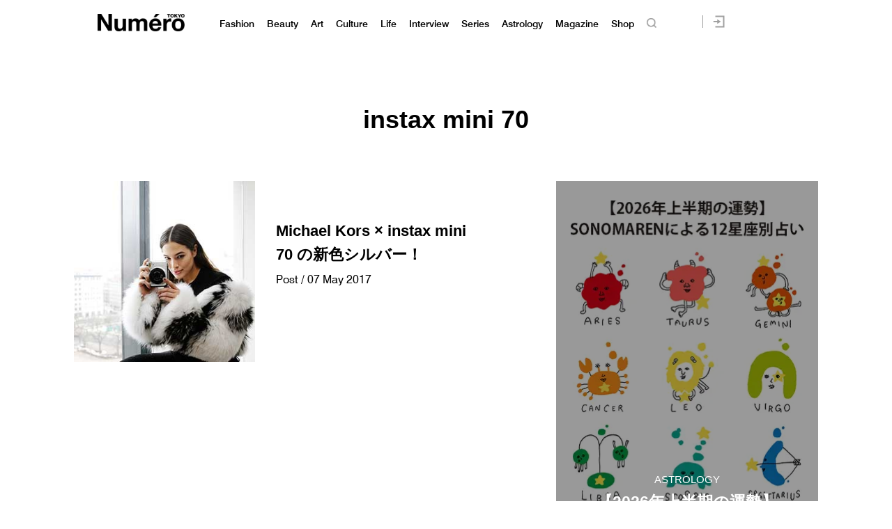

--- FILE ---
content_type: text/html; charset=UTF-8
request_url: https://numero.jp/tag/instax-mini-70/
body_size: 88690
content:
<!DOCTYPE html>
<html lang="ja">
<head>
<meta charset="UTF-8">

<meta http-equiv="Content-Language" content="ja" />
<meta http-equiv="Content-Style-Type" content="text/css" />
<meta http-equiv="Content-Script-Type" content="text/javascript" />
<meta http-equiv="imagetoolbar" content="no" />
<meta name="copyright" content="FUSOSHA" />
<meta name="author" content="FUSOSHA" />
<link rel="EditURI" type="application/rsd+xml" title="RSD" href="https://numero.jp/xmlrpc.php?rsd" />
<link rel="wlwmanifest" type="application/wlwmanifest+xml" href="https://numero.jp/wp-includes/wlwmanifest.xml" />
<link rel="alternate" media="handheld" type="text/html" href="https://numero.jp" />
<meta name="google-site-verification" content="EkXrqeDalxOaJUO4UBKTBdqAgqBy3AWFQr_FJN03JgQ" />
<link rel="icon" href="https://numero.jp/favicon.ico" type="image/vnd.microsoft.icon">
<link rel="shortcut icon" href="https://numero.jp/favicon.ico" type="image/vnd.microsoft.icon">
<link rel="apple-touch-icon" sizes="152x152" href="https://numero.jp/apple-touch-icon.png">
<link rel="stylesheet" href="https://numero.jp/wp-content/themes/numero_2019/style.css?0617" type="text/css" />




<link rel="stylesheet" type="text/css" href="https://numero.jp/wp-content/themes/numero_2019/MyFontsWebfontsKit.css">
<link rel="stylesheet" type="text/css" href="https://numero.jp/wp-content/themes/numero_2019/MyFontsWebfontsKit2.css">












<script type="text/javascript" src="https://ajax.googleapis.com/ajax/libs/jquery/1.11.3/jquery.min.js" charset="utf-8"></script>
<link rel="stylesheet" type="text/css" href="https://numero.jp/wp-content/themes/numero_2019/slick/slick.css">
<link rel="stylesheet" type="text/css" href="https://numero.jp/wp-content/themes/numero_2019/slick/slick-theme.css">
<script type="text/javascript" src="https://numero.jp/wp-content/themes/numero_2019/slick/slick.js"></script>
<script type="text/javascript" src="https://numero.jp/wp-content/themes/numero_2019/cmn2.js?0602" charset="utf-8"></script>


























<meta name="viewport" content="width=1280">













<!-- Piano Script Start -->
<!-- ================piano================ -->
<script>
  tp = window["tp"] || [];
  tp.push(["setTags", ["Fashion","news","MICHAEL KORS","instax mini 70","KORS×INSTAX"]]);



</script>








<!-- Piano Scriptブロック時表示モーダル（CLOSEボタンあり） -->
<div id="tpModal" class="pi_modal" style="display:none;position:absolute;z-index:9999999;left:0;top:0;width:100%;height:100%;overflow:auto;background-color:#333;opacity:0.90;">
  <div class="pi_content" style="position:relative;text-align:center;color:black;background-color:white;opacity:1;margin:150px auto 0 auto;width:80%;padding:20px;min-height:150px;border:1px solid black;">
    <h3><p>コンテンツブロックが有効であることを検知しました。</p></h3>
    <p>このサイトを利用するには、コンテンツブロック機能（広告ブロック機能を持つ機能拡張等）を無効にしてページを再読み込みしてく>ださい </p>
    <div class="pi_close" style="display:block;position:absolute;top:0.5rem;right:1rem;cursor:pointer;">✕</div>
  </div>
</div>
<script src="https://cdnjs.cloudflare.com/ajax/libs/promise-polyfill/8.2.0/polyfill.min.js" integrity="sha512-YK+bAjUuYdjPksbGQIIIsUn5hgYFsc+nXgx21Wwby9Mv+rJd8WZH2FRe1RdlTjFu1vxlGia9/RqmUMcZtX+BrA==" crossorigin="anonymous"></script>




<!-- Piano Composer Script -->
<script>
tp = window["tp"] || [];
// for SPAアプリケーション[dashboard]
tp.push(["setAid", 'dBctUEw7pj']);
tp.push(["setSandbox", false]);
tp.push(["setUseTinypassAccounts", false]);
tp.push(["setEndpoint", 'https://buy-ap.piano.io/api/v3']);
tp.push(["setPianoIdUrl", 'https://id-ap.piano.io']);
tp.push(["setEspEndpoint", 'https://api-esp-ap.piano.io']);
window.PianoESPConfig = {
  id: 53
};
function onLoginSuccess(data) {
  if(data && data.registration && window.cX && cX.library) {
    var cp = {id_source: data.source, id_event: (data.registration ? "registration" : "login")};
    var args = window.cxj_dmp_params || {};
    if(data.params && data.params.sub && window.cx_args && window.cx_args.prefix) {
      args.identities = [{type:cx_args.prefix, id:data.params.sub}];
    }
    cX.sendEvent("pianoid", cp, args);
  }
}
function onCheckoutClose(event) {
  if (event && event.state == "checkoutCompleted") {
    location.reload();
  }
}
function onCheckoutExternalEvent(ev) {
  switch (ev && ev.eventName) {
    case 'survey':
      sendSurveyEvent(ev);
  }
}
function sendSurveyEvent(ev) {
  var prefix = "fpi";
  var persistedId = "6356203a52129b1d7bd387e9a517b16718de83c4";
  try {
    if(ev && ev.params && ev.params.result) {
 var result = JSON.parse(ev.params.result);
 if(result) {
        cX.sendEvent("survey", result, {origin: prefix+"-web", persistedQueryId: persistedId});
        Object.keys(result).forEach(function(k){
 var key = "_pc_answered_"+k;
          cX.setCookie(key, "true", null, "/");
        });
      }
    }
  }
  catch(e) {}
}
tp.push(["addHandler", "checkoutClose", onCheckoutClose]);
tp.push(["addHandler", "checkoutCustomEvent", onCheckoutExternalEvent]);
tp.push(["addHandler", "loginSuccess", onLoginSuccess]);
tp.push(["setCxenseSiteId", "1134012453112036078"]);
tp.push(["addHandler", "beforeBrowserEvent", function (eventParams) {
  window.latestpositionY = window.scrollY;
}]);
tp.push(["addHandler", "checkoutClose", function(event){
  window.scrollTo(0, window.latestpositionY);
}]);

function revertScrollPostion() {
 var timerId = setInterval(function() {
   if(!document.querySelector("body").classList.contains("tp-modal-open")) {
     window.latestpositionY && (window.scrollTo(0, window.latestpositionY));
     clearInterval(timerId)
   }
 }, 200);
}
tp.push(["addHandler", "loginDisplayed", revertScrollPostion]);
tp.push(["addHandler", "registerDisplayed", revertScrollPostion]);

tp.push(["init", function() {
  tp.pianoId.init();
  tp.experience.init();
}]);
(function(a){var b=document.createElement("script");b.type="text/javascript";b.async=!0;b.src=a;a=document.getElementsByTagName("script")[0];a.parentNode.insertBefore(b,a)})("//code.piano.io/api/tinypass.min.js");
</script>
<!-- Piano Script End -->






























<!-- =======NumeroJP======= -->
<!-- Facebook Pixel Code -->
<script>
  !function(f,b,e,v,n,t,s)
  {if(f.fbq)return;n=f.fbq=function(){n.callMethod?
  n.callMethod.apply(n,arguments):n.queue.push(arguments)};
  if(!f._fbq)f._fbq=n;n.push=n;n.loaded=!0;n.version='2.0';
  n.queue=[];t=b.createElement(e);t.async=!0;
  t.src=v;s=b.getElementsByTagName(e)[0];
  s.parentNode.insertBefore(t,s)}(window, document,'script',
  'https://connect.facebook.net/en_US/fbevents.js');
  fbq('init', '397934407758259');
  fbq('track', 'PageView');
</script>
<noscript><img height="1" width="1" style="display:none"
  src="https://www.facebook.com/tr?id=397934407758259&ev=PageView&noscript=1"
/></noscript>
<!-- End Facebook Pixel Code -->




<!-- User Insight PCDF Code Start : numero.jp -->
<script type="text/javascript">
<!--
var _uic = _uic ||{}; var _uih = _uih ||{};_uih['id'] = 51977;
_uih['lg_id'] = '';
_uih['fb_id'] = '';
_uih['tw_id'] = '';
_uih['uigr_1'] = ''; _uih['uigr_2'] = ''; _uih['uigr_3'] = ''; _uih['uigr_4'] = ''; _uih['uigr_5'] = '';
_uih['uigr_6'] = ''; _uih['uigr_7'] = ''; _uih['uigr_8'] = ''; _uih['uigr_9'] = ''; _uih['uigr_10'] = '';
/* DO NOT ALTER BELOW THIS LINE */
/* WITH FIRST PARTY COOKIE */
(function() {
var bi = document.createElement('scri'+'pt');bi.type = 'text/javascript'; bi.async = true;
bi.src = ('https:' == document.location.protocol ? 'https://bs' : 'http://c') + '.nakanohito.jp/b3/bi.js';
var s = document.getElementsByTagName('scri'+'pt')[0];s.parentNode.insertBefore(bi, s);
})();
//-->
</script>
<!-- User Insight PCDF Code End : numero.jp -->

<script type="text/javascript">
window._taboola = window._taboola || [];
_taboola.push({article:'auto'});
!function (e, f, u) {
e.async = 1;
e.src = u;
f.parentNode.insertBefore(e, f);
}(document.createElement('script'),
document.getElementsByTagName('script')[0],
'https://cdn-yjp.taboola.com/libtrc/yahoojp-numero/loader.js');
</script>
<!-- =======//NumeroJP======= -->


<!-- Google Tag Manager -->
<script>(function(w,d,s,l,i){w[l]=w[l]||[];w[l].push({'gtm.start':
new Date().getTime(),event:'gtm.js'});var f=d.getElementsByTagName(s)[0],
j=d.createElement(s),dl=l!='dataLayer'?'&l='+l:'';j.async=true;j.src=
'https://www.googletagmanager.com/gtm.js?id='+i+dl;f.parentNode.insertBefore(j,f);
})(window,document,'script','dataLayer','GTM-M63GQK3');</script>
<!-- End Google Tag Manager -->


<!-- ads -->
<!--==================================================
This script loads ad-serving JS library for communicating with ad server and rendering
its response. You may place it in your <header> or you may place it once per section. If it exists more than once on your page, it will only be loaded once.
===================================================-->
<script type="text/javascript">
(function(b){function f(){var d=this;d.stack={};d.displayAd=function(){};d.requestAds=function(a){var c=b[b.a];if(0===(a||{}).sectionId||(a||{}).sectionId)try{c.requestAds.call(c,a)}catch(e){d.stack[a.sectionId+(a.instance?"_"+a.instance:"")]=a}};d.setGlobalCustomParams=function(a){var c=b[b.a];try{c.setGlobalCustomParams.call(c,a)}catch(e){d.globalCustomParams=a||{}}}}function g(b){var a=e.createElement("script"),c=e.getElementsByTagName("script")[0];a.type="text/javascript";a.src=b;a.async=!0;-1!==
navigator.userAgent.indexOf("Opera")?setTimeout(function(){c.parentNode.insertBefore(a,c)},0):c.parentNode.insertBefore(a,c)}var e=b.document;try{b.__putPixel(200100)}catch(k){}b.a="__ASL__";var h=("https:"===e.location.protocol?"https:":"http:")+"//img.ak.impact-ad.jp/fh/showad_a98ac12d.js";if("undefined"===typeof b.__ASL_LIB_LOADED){g(h);try{b.__putPixel(200200)}catch(l){}}b.__ASL_LIB_LOADED=1;b["TagProvider"]=b["TagProvider"]||new f})(window);
</script>






<script data-cfasync="false" data-no-defer="1" data-no-minify="1" data-no-optimize="1">var ewww_webp_supported=!1;function check_webp_feature(A,e){var w;e=void 0!==e?e:function(){},ewww_webp_supported?e(ewww_webp_supported):((w=new Image).onload=function(){ewww_webp_supported=0<w.width&&0<w.height,e&&e(ewww_webp_supported)},w.onerror=function(){e&&e(!1)},w.src="data:image/webp;base64,"+{alpha:"UklGRkoAAABXRUJQVlA4WAoAAAAQAAAAAAAAAAAAQUxQSAwAAAARBxAR/Q9ERP8DAABWUDggGAAAABQBAJ0BKgEAAQAAAP4AAA3AAP7mtQAAAA=="}[A])}check_webp_feature("alpha");</script><script data-cfasync="false" data-no-defer="1" data-no-minify="1" data-no-optimize="1">var Arrive=function(c,w){"use strict";if(c.MutationObserver&&"undefined"!=typeof HTMLElement){var r,a=0,u=(r=HTMLElement.prototype.matches||HTMLElement.prototype.webkitMatchesSelector||HTMLElement.prototype.mozMatchesSelector||HTMLElement.prototype.msMatchesSelector,{matchesSelector:function(e,t){return e instanceof HTMLElement&&r.call(e,t)},addMethod:function(e,t,r){var a=e[t];e[t]=function(){return r.length==arguments.length?r.apply(this,arguments):"function"==typeof a?a.apply(this,arguments):void 0}},callCallbacks:function(e,t){t&&t.options.onceOnly&&1==t.firedElems.length&&(e=[e[0]]);for(var r,a=0;r=e[a];a++)r&&r.callback&&r.callback.call(r.elem,r.elem);t&&t.options.onceOnly&&1==t.firedElems.length&&t.me.unbindEventWithSelectorAndCallback.call(t.target,t.selector,t.callback)},checkChildNodesRecursively:function(e,t,r,a){for(var i,n=0;i=e[n];n++)r(i,t,a)&&a.push({callback:t.callback,elem:i}),0<i.childNodes.length&&u.checkChildNodesRecursively(i.childNodes,t,r,a)},mergeArrays:function(e,t){var r,a={};for(r in e)e.hasOwnProperty(r)&&(a[r]=e[r]);for(r in t)t.hasOwnProperty(r)&&(a[r]=t[r]);return a},toElementsArray:function(e){return e=void 0!==e&&("number"!=typeof e.length||e===c)?[e]:e}}),e=(l.prototype.addEvent=function(e,t,r,a){a={target:e,selector:t,options:r,callback:a,firedElems:[]};return this._beforeAdding&&this._beforeAdding(a),this._eventsBucket.push(a),a},l.prototype.removeEvent=function(e){for(var t,r=this._eventsBucket.length-1;t=this._eventsBucket[r];r--)e(t)&&(this._beforeRemoving&&this._beforeRemoving(t),(t=this._eventsBucket.splice(r,1))&&t.length&&(t[0].callback=null))},l.prototype.beforeAdding=function(e){this._beforeAdding=e},l.prototype.beforeRemoving=function(e){this._beforeRemoving=e},l),t=function(i,n){var o=new e,l=this,s={fireOnAttributesModification:!1};return o.beforeAdding(function(t){var e=t.target;e!==c.document&&e!==c||(e=document.getElementsByTagName("html")[0]);var r=new MutationObserver(function(e){n.call(this,e,t)}),a=i(t.options);r.observe(e,a),t.observer=r,t.me=l}),o.beforeRemoving(function(e){e.observer.disconnect()}),this.bindEvent=function(e,t,r){t=u.mergeArrays(s,t);for(var a=u.toElementsArray(this),i=0;i<a.length;i++)o.addEvent(a[i],e,t,r)},this.unbindEvent=function(){var r=u.toElementsArray(this);o.removeEvent(function(e){for(var t=0;t<r.length;t++)if(this===w||e.target===r[t])return!0;return!1})},this.unbindEventWithSelectorOrCallback=function(r){var a=u.toElementsArray(this),i=r,e="function"==typeof r?function(e){for(var t=0;t<a.length;t++)if((this===w||e.target===a[t])&&e.callback===i)return!0;return!1}:function(e){for(var t=0;t<a.length;t++)if((this===w||e.target===a[t])&&e.selector===r)return!0;return!1};o.removeEvent(e)},this.unbindEventWithSelectorAndCallback=function(r,a){var i=u.toElementsArray(this);o.removeEvent(function(e){for(var t=0;t<i.length;t++)if((this===w||e.target===i[t])&&e.selector===r&&e.callback===a)return!0;return!1})},this},i=new function(){var s={fireOnAttributesModification:!1,onceOnly:!1,existing:!1};function n(e,t,r){return!(!u.matchesSelector(e,t.selector)||(e._id===w&&(e._id=a++),-1!=t.firedElems.indexOf(e._id)))&&(t.firedElems.push(e._id),!0)}var c=(i=new t(function(e){var t={attributes:!1,childList:!0,subtree:!0};return e.fireOnAttributesModification&&(t.attributes=!0),t},function(e,i){e.forEach(function(e){var t=e.addedNodes,r=e.target,a=[];null!==t&&0<t.length?u.checkChildNodesRecursively(t,i,n,a):"attributes"===e.type&&n(r,i)&&a.push({callback:i.callback,elem:r}),u.callCallbacks(a,i)})})).bindEvent;return i.bindEvent=function(e,t,r){t=void 0===r?(r=t,s):u.mergeArrays(s,t);var a=u.toElementsArray(this);if(t.existing){for(var i=[],n=0;n<a.length;n++)for(var o=a[n].querySelectorAll(e),l=0;l<o.length;l++)i.push({callback:r,elem:o[l]});if(t.onceOnly&&i.length)return r.call(i[0].elem,i[0].elem);setTimeout(u.callCallbacks,1,i)}c.call(this,e,t,r)},i},o=new function(){var a={};function i(e,t){return u.matchesSelector(e,t.selector)}var n=(o=new t(function(){return{childList:!0,subtree:!0}},function(e,r){e.forEach(function(e){var t=e.removedNodes,e=[];null!==t&&0<t.length&&u.checkChildNodesRecursively(t,r,i,e),u.callCallbacks(e,r)})})).bindEvent;return o.bindEvent=function(e,t,r){t=void 0===r?(r=t,a):u.mergeArrays(a,t),n.call(this,e,t,r)},o};d(HTMLElement.prototype),d(NodeList.prototype),d(HTMLCollection.prototype),d(HTMLDocument.prototype),d(Window.prototype);var n={};return s(i,n,"unbindAllArrive"),s(o,n,"unbindAllLeave"),n}function l(){this._eventsBucket=[],this._beforeAdding=null,this._beforeRemoving=null}function s(e,t,r){u.addMethod(t,r,e.unbindEvent),u.addMethod(t,r,e.unbindEventWithSelectorOrCallback),u.addMethod(t,r,e.unbindEventWithSelectorAndCallback)}function d(e){e.arrive=i.bindEvent,s(i,e,"unbindArrive"),e.leave=o.bindEvent,s(o,e,"unbindLeave")}}(window,void 0),ewww_webp_supported=!1;function check_webp_feature(e,t){var r;ewww_webp_supported?t(ewww_webp_supported):((r=new Image).onload=function(){ewww_webp_supported=0<r.width&&0<r.height,t(ewww_webp_supported)},r.onerror=function(){t(!1)},r.src="data:image/webp;base64,"+{alpha:"UklGRkoAAABXRUJQVlA4WAoAAAAQAAAAAAAAAAAAQUxQSAwAAAARBxAR/Q9ERP8DAABWUDggGAAAABQBAJ0BKgEAAQAAAP4AAA3AAP7mtQAAAA==",animation:"UklGRlIAAABXRUJQVlA4WAoAAAASAAAAAAAAAAAAQU5JTQYAAAD/////AABBTk1GJgAAAAAAAAAAAAAAAAAAAGQAAABWUDhMDQAAAC8AAAAQBxAREYiI/gcA"}[e])}function ewwwLoadImages(e){if(e){for(var t=document.querySelectorAll(".batch-image img, .image-wrapper a, .ngg-pro-masonry-item a, .ngg-galleria-offscreen-seo-wrapper a"),r=0,a=t.length;r<a;r++)ewwwAttr(t[r],"data-src",t[r].getAttribute("data-webp")),ewwwAttr(t[r],"data-thumbnail",t[r].getAttribute("data-webp-thumbnail"));for(var i=document.querySelectorAll(".rev_slider ul li"),r=0,a=i.length;r<a;r++){ewwwAttr(i[r],"data-thumb",i[r].getAttribute("data-webp-thumb"));for(var n=1;n<11;)ewwwAttr(i[r],"data-param"+n,i[r].getAttribute("data-webp-param"+n)),n++}for(r=0,a=(i=document.querySelectorAll(".rev_slider img")).length;r<a;r++)ewwwAttr(i[r],"data-lazyload",i[r].getAttribute("data-webp-lazyload"));for(var o=document.querySelectorAll("div.woocommerce-product-gallery__image"),r=0,a=o.length;r<a;r++)ewwwAttr(o[r],"data-thumb",o[r].getAttribute("data-webp-thumb"))}for(var l=document.querySelectorAll("video"),r=0,a=l.length;r<a;r++)ewwwAttr(l[r],"poster",e?l[r].getAttribute("data-poster-webp"):l[r].getAttribute("data-poster-image"));for(var s,c=document.querySelectorAll("img.ewww_webp_lazy_load"),r=0,a=c.length;r<a;r++)e&&(ewwwAttr(c[r],"data-lazy-srcset",c[r].getAttribute("data-lazy-srcset-webp")),ewwwAttr(c[r],"data-srcset",c[r].getAttribute("data-srcset-webp")),ewwwAttr(c[r],"data-lazy-src",c[r].getAttribute("data-lazy-src-webp")),ewwwAttr(c[r],"data-src",c[r].getAttribute("data-src-webp")),ewwwAttr(c[r],"data-orig-file",c[r].getAttribute("data-webp-orig-file")),ewwwAttr(c[r],"data-medium-file",c[r].getAttribute("data-webp-medium-file")),ewwwAttr(c[r],"data-large-file",c[r].getAttribute("data-webp-large-file")),null!=(s=c[r].getAttribute("srcset"))&&!1!==s&&s.includes("R0lGOD")&&ewwwAttr(c[r],"src",c[r].getAttribute("data-lazy-src-webp"))),c[r].className=c[r].className.replace(/\bewww_webp_lazy_load\b/,"");for(var w=document.querySelectorAll(".ewww_webp"),r=0,a=w.length;r<a;r++)e?(ewwwAttr(w[r],"srcset",w[r].getAttribute("data-srcset-webp")),ewwwAttr(w[r],"src",w[r].getAttribute("data-src-webp")),ewwwAttr(w[r],"data-orig-file",w[r].getAttribute("data-webp-orig-file")),ewwwAttr(w[r],"data-medium-file",w[r].getAttribute("data-webp-medium-file")),ewwwAttr(w[r],"data-large-file",w[r].getAttribute("data-webp-large-file")),ewwwAttr(w[r],"data-large_image",w[r].getAttribute("data-webp-large_image")),ewwwAttr(w[r],"data-src",w[r].getAttribute("data-webp-src"))):(ewwwAttr(w[r],"srcset",w[r].getAttribute("data-srcset-img")),ewwwAttr(w[r],"src",w[r].getAttribute("data-src-img"))),w[r].className=w[r].className.replace(/\bewww_webp\b/,"ewww_webp_loaded");window.jQuery&&jQuery.fn.isotope&&jQuery.fn.imagesLoaded&&(jQuery(".fusion-posts-container-infinite").imagesLoaded(function(){jQuery(".fusion-posts-container-infinite").hasClass("isotope")&&jQuery(".fusion-posts-container-infinite").isotope()}),jQuery(".fusion-portfolio:not(.fusion-recent-works) .fusion-portfolio-wrapper").imagesLoaded(function(){jQuery(".fusion-portfolio:not(.fusion-recent-works) .fusion-portfolio-wrapper").isotope()}))}function ewwwWebPInit(e){ewwwLoadImages(e),ewwwNggLoadGalleries(e),document.arrive(".ewww_webp",function(){ewwwLoadImages(e)}),document.arrive(".ewww_webp_lazy_load",function(){ewwwLoadImages(e)}),document.arrive("videos",function(){ewwwLoadImages(e)}),"loading"==document.readyState?document.addEventListener("DOMContentLoaded",ewwwJSONParserInit):("undefined"!=typeof galleries&&ewwwNggParseGalleries(e),ewwwWooParseVariations(e))}function ewwwAttr(e,t,r){null!=r&&!1!==r&&e.setAttribute(t,r)}function ewwwJSONParserInit(){"undefined"!=typeof galleries&&check_webp_feature("alpha",ewwwNggParseGalleries),check_webp_feature("alpha",ewwwWooParseVariations)}function ewwwWooParseVariations(e){if(e)for(var t=document.querySelectorAll("form.variations_form"),r=0,a=t.length;r<a;r++){var i=t[r].getAttribute("data-product_variations"),n=!1;try{for(var o in i=JSON.parse(i))void 0!==i[o]&&void 0!==i[o].image&&(void 0!==i[o].image.src_webp&&(i[o].image.src=i[o].image.src_webp,n=!0),void 0!==i[o].image.srcset_webp&&(i[o].image.srcset=i[o].image.srcset_webp,n=!0),void 0!==i[o].image.full_src_webp&&(i[o].image.full_src=i[o].image.full_src_webp,n=!0),void 0!==i[o].image.gallery_thumbnail_src_webp&&(i[o].image.gallery_thumbnail_src=i[o].image.gallery_thumbnail_src_webp,n=!0),void 0!==i[o].image.thumb_src_webp&&(i[o].image.thumb_src=i[o].image.thumb_src_webp,n=!0));n&&ewwwAttr(t[r],"data-product_variations",JSON.stringify(i))}catch(e){}}}function ewwwNggParseGalleries(e){if(e)for(var t in galleries){var r=galleries[t];galleries[t].images_list=ewwwNggParseImageList(r.images_list)}}function ewwwNggLoadGalleries(e){e&&document.addEventListener("ngg.galleria.themeadded",function(e,t){window.ngg_galleria._create_backup=window.ngg_galleria.create,window.ngg_galleria.create=function(e,t){var r=$(e).data("id");return galleries["gallery_"+r].images_list=ewwwNggParseImageList(galleries["gallery_"+r].images_list),window.ngg_galleria._create_backup(e,t)}})}function ewwwNggParseImageList(e){for(var t in e){var r=e[t];if(void 0!==r["image-webp"]&&(e[t].image=r["image-webp"],delete e[t]["image-webp"]),void 0!==r["thumb-webp"]&&(e[t].thumb=r["thumb-webp"],delete e[t]["thumb-webp"]),void 0!==r.full_image_webp&&(e[t].full_image=r.full_image_webp,delete e[t].full_image_webp),void 0!==r.srcsets)for(var a in r.srcsets)nggSrcset=r.srcsets[a],void 0!==r.srcsets[a+"-webp"]&&(e[t].srcsets[a]=r.srcsets[a+"-webp"],delete e[t].srcsets[a+"-webp"]);if(void 0!==r.full_srcsets)for(var i in r.full_srcsets)nggFSrcset=r.full_srcsets[i],void 0!==r.full_srcsets[i+"-webp"]&&(e[t].full_srcsets[i]=r.full_srcsets[i+"-webp"],delete e[t].full_srcsets[i+"-webp"])}return e}check_webp_feature("alpha",ewwwWebPInit);</script>
		<!-- All in One SEO 4.1.10 -->
		<title>instax mini 70 | Numero TOKYO</title>
		<meta name="robots" content="max-image-preview:large" />
		<link rel="canonical" href="https://numero.jp/tag/instax-mini-70/" />
		<script type="application/ld+json" class="aioseo-schema">
			{"@context":"https:\/\/schema.org","@graph":[{"@type":"WebSite","@id":"https:\/\/numero.jp\/#website","url":"https:\/\/numero.jp\/","name":"Numero TOKYO","description":"\u30af\u30ea\u30a8\u30a4\u30b7\u30e7\u30f3\u304c\u8a70\u307e\u3063\u305f\u30a4\u30f3\u30bf\u30fc\u30ca\u30b7\u30e7\u30ca\u30eb\u30fb\u30e2\u30fc\u30c9\u8a8c\u300eNumero TOKYO\u300f\u306eWEB\u30b5\u30a4\u30c8","inLanguage":"ja","publisher":{"@id":"https:\/\/numero.jp\/#organization"}},{"@type":"Organization","@id":"https:\/\/numero.jp\/#organization","name":"Numero TOKYO","url":"https:\/\/numero.jp\/","sameAs":["https:\/\/twitter.com\/NumeroTOKYO"]},{"@type":"BreadcrumbList","@id":"https:\/\/numero.jp\/tag\/instax-mini-70\/#breadcrumblist","itemListElement":[{"@type":"ListItem","@id":"https:\/\/numero.jp\/#listItem","position":1,"item":{"@type":"WebPage","@id":"https:\/\/numero.jp\/","name":"Home","description":"\u30a4\u30f3\u30bf\u30fc\u30ca\u30b7\u30e7\u30ca\u30eb\u30e2\u30fc\u30c9\u8a8c\u300eNumero TOKYO\uff08\u30cc\u30e1\u30ed\u30fb\u30c8\u30a6\u30ad\u30e7\u30a6\uff09\u300f\u306e\u516c\u5f0f\u30b5\u30a4\u30c8\u3002\u30d5\u30a1\u30c3\u30b7\u30e7\u30f3\u3001\u30d3\u30e5\u30fc\u30c6\u30a3\u3001\u30ab\u30eb\u30c1\u30e3\u30fc\u3001\u30e9\u30a4\u30d5\u30b9\u30bf\u30a4\u30eb and more. \u30e2\u30fc\u30c9\u3067\u30a2\u30ab\u30c7\u30df\u30c3\u30af\u306a\u5927\u4eba\u305f\u3061\u306b\u3001\u65b0\u3057\u3044\u201c\u904a\u3073\u201d\u306e\u60c5\u5831\u3092\u304a\u5c4a\u3051\u3002\u30af\u30ea\u30a8\u30a4\u30b7\u30e7\u30f3\u3068\u523a\u6fc0\u304c\u3064\u307e\u3063\u305f\u3001\u6771\u4eac\u767a\u4fe1\u306e\u30aa\u30f3\u30e9\u30a4\u30f3\u30de\u30ac\u30b8\u30f3\u3002","url":"https:\/\/numero.jp\/"},"nextItem":"https:\/\/numero.jp\/tag\/instax-mini-70\/#listItem"},{"@type":"ListItem","@id":"https:\/\/numero.jp\/tag\/instax-mini-70\/#listItem","position":2,"item":{"@type":"WebPage","@id":"https:\/\/numero.jp\/tag\/instax-mini-70\/","name":"instax mini 70","url":"https:\/\/numero.jp\/tag\/instax-mini-70\/"},"previousItem":"https:\/\/numero.jp\/#listItem"}]},{"@type":"CollectionPage","@id":"https:\/\/numero.jp\/tag\/instax-mini-70\/#collectionpage","url":"https:\/\/numero.jp\/tag\/instax-mini-70\/","name":"instax mini 70 | Numero TOKYO","inLanguage":"ja","isPartOf":{"@id":"https:\/\/numero.jp\/#website"},"breadcrumb":{"@id":"https:\/\/numero.jp\/tag\/instax-mini-70\/#breadcrumblist"}}]}
		</script>
		<!-- All in One SEO -->

<link rel="alternate" type="application/rss+xml" title="Numero TOKYO &raquo; フィード" href="https://numero.jp/feed/" />
<link rel="alternate" type="application/rss+xml" title="Numero TOKYO &raquo; コメントフィード" href="https://numero.jp/comments/feed/" />
<link rel="alternate" type="application/rss+xml" title="Numero TOKYO &raquo; instax mini 70 タグのフィード" href="https://numero.jp/tag/instax-mini-70/feed/" />
<script type="text/javascript">
window._wpemojiSettings = {"baseUrl":"https:\/\/s.w.org\/images\/core\/emoji\/14.0.0\/72x72\/","ext":".png","svgUrl":"https:\/\/s.w.org\/images\/core\/emoji\/14.0.0\/svg\/","svgExt":".svg","source":{"concatemoji":"https:\/\/numero.jp\/wp-includes\/js\/wp-emoji-release.min.js"}};
/*! This file is auto-generated */
!function(e,a,t){var n,r,o,i=a.createElement("canvas"),p=i.getContext&&i.getContext("2d");function s(e,t){p.clearRect(0,0,i.width,i.height),p.fillText(e,0,0);e=i.toDataURL();return p.clearRect(0,0,i.width,i.height),p.fillText(t,0,0),e===i.toDataURL()}function c(e){var t=a.createElement("script");t.src=e,t.defer=t.type="text/javascript",a.getElementsByTagName("head")[0].appendChild(t)}for(o=Array("flag","emoji"),t.supports={everything:!0,everythingExceptFlag:!0},r=0;r<o.length;r++)t.supports[o[r]]=function(e){if(p&&p.fillText)switch(p.textBaseline="top",p.font="600 32px Arial",e){case"flag":return s("\ud83c\udff3\ufe0f\u200d\u26a7\ufe0f","\ud83c\udff3\ufe0f\u200b\u26a7\ufe0f")?!1:!s("\ud83c\uddfa\ud83c\uddf3","\ud83c\uddfa\u200b\ud83c\uddf3")&&!s("\ud83c\udff4\udb40\udc67\udb40\udc62\udb40\udc65\udb40\udc6e\udb40\udc67\udb40\udc7f","\ud83c\udff4\u200b\udb40\udc67\u200b\udb40\udc62\u200b\udb40\udc65\u200b\udb40\udc6e\u200b\udb40\udc67\u200b\udb40\udc7f");case"emoji":return!s("\ud83e\udef1\ud83c\udffb\u200d\ud83e\udef2\ud83c\udfff","\ud83e\udef1\ud83c\udffb\u200b\ud83e\udef2\ud83c\udfff")}return!1}(o[r]),t.supports.everything=t.supports.everything&&t.supports[o[r]],"flag"!==o[r]&&(t.supports.everythingExceptFlag=t.supports.everythingExceptFlag&&t.supports[o[r]]);t.supports.everythingExceptFlag=t.supports.everythingExceptFlag&&!t.supports.flag,t.DOMReady=!1,t.readyCallback=function(){t.DOMReady=!0},t.supports.everything||(n=function(){t.readyCallback()},a.addEventListener?(a.addEventListener("DOMContentLoaded",n,!1),e.addEventListener("load",n,!1)):(e.attachEvent("onload",n),a.attachEvent("onreadystatechange",function(){"complete"===a.readyState&&t.readyCallback()})),(e=t.source||{}).concatemoji?c(e.concatemoji):e.wpemoji&&e.twemoji&&(c(e.twemoji),c(e.wpemoji)))}(window,document,window._wpemojiSettings);
</script>
<style type="text/css">
img.wp-smiley,
img.emoji {
	display: inline !important;
	border: none !important;
	box-shadow: none !important;
	height: 1em !important;
	width: 1em !important;
	margin: 0 0.07em !important;
	vertical-align: -0.1em !important;
	background: none !important;
	padding: 0 !important;
}
</style>
	<link rel='stylesheet' id='wp-block-library-css' href='https://numero.jp/wp-includes/css/dist/block-library/style.min.css' type='text/css' media='all' />
<link rel='stylesheet' id='classic-theme-styles-css' href='https://numero.jp/wp-includes/css/classic-themes.min.css' type='text/css' media='all' />
<style id='global-styles-inline-css' type='text/css'>
body{--wp--preset--color--black: #000000;--wp--preset--color--cyan-bluish-gray: #abb8c3;--wp--preset--color--white: #ffffff;--wp--preset--color--pale-pink: #f78da7;--wp--preset--color--vivid-red: #cf2e2e;--wp--preset--color--luminous-vivid-orange: #ff6900;--wp--preset--color--luminous-vivid-amber: #fcb900;--wp--preset--color--light-green-cyan: #7bdcb5;--wp--preset--color--vivid-green-cyan: #00d084;--wp--preset--color--pale-cyan-blue: #8ed1fc;--wp--preset--color--vivid-cyan-blue: #0693e3;--wp--preset--color--vivid-purple: #9b51e0;--wp--preset--gradient--vivid-cyan-blue-to-vivid-purple: linear-gradient(135deg,rgba(6,147,227,1) 0%,rgb(155,81,224) 100%);--wp--preset--gradient--light-green-cyan-to-vivid-green-cyan: linear-gradient(135deg,rgb(122,220,180) 0%,rgb(0,208,130) 100%);--wp--preset--gradient--luminous-vivid-amber-to-luminous-vivid-orange: linear-gradient(135deg,rgba(252,185,0,1) 0%,rgba(255,105,0,1) 100%);--wp--preset--gradient--luminous-vivid-orange-to-vivid-red: linear-gradient(135deg,rgba(255,105,0,1) 0%,rgb(207,46,46) 100%);--wp--preset--gradient--very-light-gray-to-cyan-bluish-gray: linear-gradient(135deg,rgb(238,238,238) 0%,rgb(169,184,195) 100%);--wp--preset--gradient--cool-to-warm-spectrum: linear-gradient(135deg,rgb(74,234,220) 0%,rgb(151,120,209) 20%,rgb(207,42,186) 40%,rgb(238,44,130) 60%,rgb(251,105,98) 80%,rgb(254,248,76) 100%);--wp--preset--gradient--blush-light-purple: linear-gradient(135deg,rgb(255,206,236) 0%,rgb(152,150,240) 100%);--wp--preset--gradient--blush-bordeaux: linear-gradient(135deg,rgb(254,205,165) 0%,rgb(254,45,45) 50%,rgb(107,0,62) 100%);--wp--preset--gradient--luminous-dusk: linear-gradient(135deg,rgb(255,203,112) 0%,rgb(199,81,192) 50%,rgb(65,88,208) 100%);--wp--preset--gradient--pale-ocean: linear-gradient(135deg,rgb(255,245,203) 0%,rgb(182,227,212) 50%,rgb(51,167,181) 100%);--wp--preset--gradient--electric-grass: linear-gradient(135deg,rgb(202,248,128) 0%,rgb(113,206,126) 100%);--wp--preset--gradient--midnight: linear-gradient(135deg,rgb(2,3,129) 0%,rgb(40,116,252) 100%);--wp--preset--duotone--dark-grayscale: url('#wp-duotone-dark-grayscale');--wp--preset--duotone--grayscale: url('#wp-duotone-grayscale');--wp--preset--duotone--purple-yellow: url('#wp-duotone-purple-yellow');--wp--preset--duotone--blue-red: url('#wp-duotone-blue-red');--wp--preset--duotone--midnight: url('#wp-duotone-midnight');--wp--preset--duotone--magenta-yellow: url('#wp-duotone-magenta-yellow');--wp--preset--duotone--purple-green: url('#wp-duotone-purple-green');--wp--preset--duotone--blue-orange: url('#wp-duotone-blue-orange');--wp--preset--font-size--small: 13px;--wp--preset--font-size--medium: 20px;--wp--preset--font-size--large: 36px;--wp--preset--font-size--x-large: 42px;--wp--preset--spacing--20: 0.44rem;--wp--preset--spacing--30: 0.67rem;--wp--preset--spacing--40: 1rem;--wp--preset--spacing--50: 1.5rem;--wp--preset--spacing--60: 2.25rem;--wp--preset--spacing--70: 3.38rem;--wp--preset--spacing--80: 5.06rem;--wp--preset--shadow--natural: 6px 6px 9px rgba(0, 0, 0, 0.2);--wp--preset--shadow--deep: 12px 12px 50px rgba(0, 0, 0, 0.4);--wp--preset--shadow--sharp: 6px 6px 0px rgba(0, 0, 0, 0.2);--wp--preset--shadow--outlined: 6px 6px 0px -3px rgba(255, 255, 255, 1), 6px 6px rgba(0, 0, 0, 1);--wp--preset--shadow--crisp: 6px 6px 0px rgba(0, 0, 0, 1);}:where(.is-layout-flex){gap: 0.5em;}body .is-layout-flow > .alignleft{float: left;margin-inline-start: 0;margin-inline-end: 2em;}body .is-layout-flow > .alignright{float: right;margin-inline-start: 2em;margin-inline-end: 0;}body .is-layout-flow > .aligncenter{margin-left: auto !important;margin-right: auto !important;}body .is-layout-constrained > .alignleft{float: left;margin-inline-start: 0;margin-inline-end: 2em;}body .is-layout-constrained > .alignright{float: right;margin-inline-start: 2em;margin-inline-end: 0;}body .is-layout-constrained > .aligncenter{margin-left: auto !important;margin-right: auto !important;}body .is-layout-constrained > :where(:not(.alignleft):not(.alignright):not(.alignfull)){max-width: var(--wp--style--global--content-size);margin-left: auto !important;margin-right: auto !important;}body .is-layout-constrained > .alignwide{max-width: var(--wp--style--global--wide-size);}body .is-layout-flex{display: flex;}body .is-layout-flex{flex-wrap: wrap;align-items: center;}body .is-layout-flex > *{margin: 0;}:where(.wp-block-columns.is-layout-flex){gap: 2em;}.has-black-color{color: var(--wp--preset--color--black) !important;}.has-cyan-bluish-gray-color{color: var(--wp--preset--color--cyan-bluish-gray) !important;}.has-white-color{color: var(--wp--preset--color--white) !important;}.has-pale-pink-color{color: var(--wp--preset--color--pale-pink) !important;}.has-vivid-red-color{color: var(--wp--preset--color--vivid-red) !important;}.has-luminous-vivid-orange-color{color: var(--wp--preset--color--luminous-vivid-orange) !important;}.has-luminous-vivid-amber-color{color: var(--wp--preset--color--luminous-vivid-amber) !important;}.has-light-green-cyan-color{color: var(--wp--preset--color--light-green-cyan) !important;}.has-vivid-green-cyan-color{color: var(--wp--preset--color--vivid-green-cyan) !important;}.has-pale-cyan-blue-color{color: var(--wp--preset--color--pale-cyan-blue) !important;}.has-vivid-cyan-blue-color{color: var(--wp--preset--color--vivid-cyan-blue) !important;}.has-vivid-purple-color{color: var(--wp--preset--color--vivid-purple) !important;}.has-black-background-color{background-color: var(--wp--preset--color--black) !important;}.has-cyan-bluish-gray-background-color{background-color: var(--wp--preset--color--cyan-bluish-gray) !important;}.has-white-background-color{background-color: var(--wp--preset--color--white) !important;}.has-pale-pink-background-color{background-color: var(--wp--preset--color--pale-pink) !important;}.has-vivid-red-background-color{background-color: var(--wp--preset--color--vivid-red) !important;}.has-luminous-vivid-orange-background-color{background-color: var(--wp--preset--color--luminous-vivid-orange) !important;}.has-luminous-vivid-amber-background-color{background-color: var(--wp--preset--color--luminous-vivid-amber) !important;}.has-light-green-cyan-background-color{background-color: var(--wp--preset--color--light-green-cyan) !important;}.has-vivid-green-cyan-background-color{background-color: var(--wp--preset--color--vivid-green-cyan) !important;}.has-pale-cyan-blue-background-color{background-color: var(--wp--preset--color--pale-cyan-blue) !important;}.has-vivid-cyan-blue-background-color{background-color: var(--wp--preset--color--vivid-cyan-blue) !important;}.has-vivid-purple-background-color{background-color: var(--wp--preset--color--vivid-purple) !important;}.has-black-border-color{border-color: var(--wp--preset--color--black) !important;}.has-cyan-bluish-gray-border-color{border-color: var(--wp--preset--color--cyan-bluish-gray) !important;}.has-white-border-color{border-color: var(--wp--preset--color--white) !important;}.has-pale-pink-border-color{border-color: var(--wp--preset--color--pale-pink) !important;}.has-vivid-red-border-color{border-color: var(--wp--preset--color--vivid-red) !important;}.has-luminous-vivid-orange-border-color{border-color: var(--wp--preset--color--luminous-vivid-orange) !important;}.has-luminous-vivid-amber-border-color{border-color: var(--wp--preset--color--luminous-vivid-amber) !important;}.has-light-green-cyan-border-color{border-color: var(--wp--preset--color--light-green-cyan) !important;}.has-vivid-green-cyan-border-color{border-color: var(--wp--preset--color--vivid-green-cyan) !important;}.has-pale-cyan-blue-border-color{border-color: var(--wp--preset--color--pale-cyan-blue) !important;}.has-vivid-cyan-blue-border-color{border-color: var(--wp--preset--color--vivid-cyan-blue) !important;}.has-vivid-purple-border-color{border-color: var(--wp--preset--color--vivid-purple) !important;}.has-vivid-cyan-blue-to-vivid-purple-gradient-background{background: var(--wp--preset--gradient--vivid-cyan-blue-to-vivid-purple) !important;}.has-light-green-cyan-to-vivid-green-cyan-gradient-background{background: var(--wp--preset--gradient--light-green-cyan-to-vivid-green-cyan) !important;}.has-luminous-vivid-amber-to-luminous-vivid-orange-gradient-background{background: var(--wp--preset--gradient--luminous-vivid-amber-to-luminous-vivid-orange) !important;}.has-luminous-vivid-orange-to-vivid-red-gradient-background{background: var(--wp--preset--gradient--luminous-vivid-orange-to-vivid-red) !important;}.has-very-light-gray-to-cyan-bluish-gray-gradient-background{background: var(--wp--preset--gradient--very-light-gray-to-cyan-bluish-gray) !important;}.has-cool-to-warm-spectrum-gradient-background{background: var(--wp--preset--gradient--cool-to-warm-spectrum) !important;}.has-blush-light-purple-gradient-background{background: var(--wp--preset--gradient--blush-light-purple) !important;}.has-blush-bordeaux-gradient-background{background: var(--wp--preset--gradient--blush-bordeaux) !important;}.has-luminous-dusk-gradient-background{background: var(--wp--preset--gradient--luminous-dusk) !important;}.has-pale-ocean-gradient-background{background: var(--wp--preset--gradient--pale-ocean) !important;}.has-electric-grass-gradient-background{background: var(--wp--preset--gradient--electric-grass) !important;}.has-midnight-gradient-background{background: var(--wp--preset--gradient--midnight) !important;}.has-small-font-size{font-size: var(--wp--preset--font-size--small) !important;}.has-medium-font-size{font-size: var(--wp--preset--font-size--medium) !important;}.has-large-font-size{font-size: var(--wp--preset--font-size--large) !important;}.has-x-large-font-size{font-size: var(--wp--preset--font-size--x-large) !important;}
.wp-block-navigation a:where(:not(.wp-element-button)){color: inherit;}
:where(.wp-block-columns.is-layout-flex){gap: 2em;}
.wp-block-pullquote{font-size: 1.5em;line-height: 1.6;}
</style>
<link rel='stylesheet' id='foobox-free-min-css' href='https://numero.jp/wp-content/plugins/foobox-image-lightbox/css/foobox.free.min.css' type='text/css' media='all' />
<link rel='stylesheet' id='wp-pagenavi-css' href='https://numero.jp/wp-content/plugins/wp-pagenavi/pagenavi-css.css' type='text/css' media='all' />
<link rel='stylesheet' id='style-ads-css' href='https://numero.jp/wp-content/themes/numero_2019/css/ads.css' type='text/css' media='all' />
<link rel='stylesheet' id='css-font-awesome-css' href='https://numero.jp/wp-content/themes/numero_2019/css/owl-carousel/font-awesome.css' type='text/css' media='all' />
<link rel='stylesheet' id='css-owl-css' href='https://numero.jp/wp-content/themes/numero_2019/css/owl-carousel/owl.carousel.min.css' type='text/css' media='all' />
<link rel='stylesheet' id='numero-css-owl-css' href='https://numero.jp/wp-content/themes/numero_2019/css/owl-carousel/numero-slide.css' type='text/css' media='all' />
<script type='text/javascript' src='https://numero.jp/wp-content/themes/numero_2019/js/owl-carousel/owl.carousel.min.js' id='js-owl-js'></script>
<script type='text/javascript' src='https://numero.jp/wp-content/themes/numero_2019/js/owl-carousel/numero-slide.js' id='numero-js-owl-js'></script>
<script type='text/javascript' src='https://numero.jp/wp-includes/js/jquery/jquery.min.js' id='jquery-core-js'></script>
<script type='text/javascript' src='https://numero.jp/wp-includes/js/jquery/jquery-migrate.min.js' id='jquery-migrate-js'></script>
<script type='text/javascript' src='https://numero.jp/wp-content/plugins/foobox-image-lightbox/js/foobox.free.min.js' id='foobox-free-min-js'></script>
<link rel="https://api.w.org/" href="https://numero.jp/wp-json/" /><link rel="alternate" type="application/json" href="https://numero.jp/wp-json/wp/v2/tags/2269" /><meta name="cXenseParse:fpi-pubday" content="20170507" />
<meta name="cXenseParse:fpi-pubmonth" content="201705" />
<meta name="cXenseParse:fpi-pubyear" content="2017" />
<meta name="cXenseParse:fpi-author" content="Hiromi Mikuni" />
<meta name="cXenseParse:fpi-editor" content="hiromimikuni" />
<meta name="cXenseParse:pageclass" content="frontpage" />
<meta name="cXenseParse:fpi-feature" content="" />
<meta name="cXenseParse:fpi-series" content="" />
<meta name="cXenseParse:fpi-tieup" content="false" />
<meta name="cXenseParse:articleid" content="tag/instax-mini-70" />
<noscript><style>.lazyload[data-src]{display:none !important;}</style></noscript><style>.lazyload{background-image:none !important;}.lazyload:before{background-image:none !important;}</style>



<!-- =======NumeroJP======= -->
<!-- Cxense script start -->
<script type="text/javascript" src="//csm.cxpublic.com/Fusosha.js"></script>
<!-- Cxense script end -->
<script async src="https://s.yimg.jp/images/listing/tool/cv/ytag.js"></script>
<script>
window.yjDataLayer = window.yjDataLayer || [];
function ytag() { yjDataLayer.push(arguments); }
</script>
<!-- =======//NumeroJP======= -->


<script type="application/javascript" src="//anymind360.com/js/4687/ats.js"></script>
<script async src="https://securepubads.g.doubleclick.net/tag/js/gpt.js"></script>
<script>
  window.googletag = window.googletag || {cmd: []};
  googletag.cmd.push(function() {
   googletag.defineSlot('/83555300/fusosha/Numero/JP_NMR_pc_article_underarticle', [[1, 1], 'fluid', [300, 250], [336, 280]], 'JP_NMR_pc_article_underarticle').addService(googletag.pubads());
    googletag.pubads().enableSingleRequest();
    googletag.pubads().collapseEmptyDivs(true,true);
    googletag.enableServices();
  });
</script>




</head><body id="archive" class="fashion">
<script data-cfasync="false" data-no-defer="1" data-no-minify="1" data-no-optimize="1">if(typeof ewww_webp_supported==="undefined"){var ewww_webp_supported=!1}if(ewww_webp_supported){document.body.classList.add("webp-support")}</script>






<!-- Google Tag Manager (noscript) -->
<noscript><iframe src="https://www.googletagmanager.com/ns.html?id=GTM-M63GQK3"
height="0" width="0" style="display:none;visibility:hidden"></iframe></noscript>
<!-- End Google Tag Manager (noscript) -->





<div id="wrapper">
	



<!-- Outbrain -->

<!-- ====================ヘッダー==================== -->
<header id="hdr" class="hdr fixed ">
  <div id="hdr_inner">
    <div id="logo"><a href="/">Num&eacute;ro</a></div>
    <!--メニュー-->
    <div class="MenuContainer"><input id="menu" type="checkbox" name="menu" class="HiddenCheckbox" />
      <!-- Piano --><span class="pc pc_k"></span> <span class="butt"><button id="piano-register"></button><button id="piano-account"></button></span>
      <script>
        tp = window.tp || [];
        
        
        jQuery(function ($) {
          pianoAccountButtons = function () {
            if (tp.user.isUserValid()) {
              $('#piano-account').css('display', 'block');
              $('#piano-register').css('display', 'none');
            } else {
              $('#piano-account').css('display', 'none');
              $('#piano-register').css('display', 'block');
            }
          };
          tp.push(["init", function () {
            pianoAccountButtons();
            $("#piano-register").click(function () {
              tp.pianoId.show({
                screen: 'register',
                loggedIn: pianoAccountButtons
              });
            });
          }]);
        });
        
        $("#piano-account").click(function () {
          window.location.href = '/account/';
        });
      </script>
      <!-- /Piano -->
<label for="menu" class="MenuIcon"></label>
        <h2 class="MenuHeader"></h2>
        <nav id="menu" class="Menu 
				//nav class name
//fashion
?>

		">




          <div class="sp">
                        <!-- =======NumeroJP======= -->
                        <!--==================================================
以下の記述を<body>内の広告枠表示位置に設置してください。
広告枠タグ: Navigation Banner /  / 850x478,320x180,375x211,414x233
===================================================-->
            <!-- ここから -->
            <div id="6208_8235" class="bbrhide">
              <script type="text/javascript">
                try{
                     TagProvider.displayAd('6208_8235');
                 }catch(err){}
              </script>
            </div>
            <!-- ここまで -->
                        <!-- =======//NumeroJP======= -->
                         
</div>


          <ul class="Menu-list accordion">
            <li class="Menu-item search">
              <div class="Menu-link">
                <form method="get" id="searchform" action="/"> <input type="text" placeholder="" name="s" id="s"> <input type="submit" id="searchsubmit" value=""> </form>
              </div>
            </li>
            <li class="Menu-item fashion"><a href="/fashion" class="Menu-link goth">Fashion</a><span class="button"></span>
              <ul class="Menu-item Menu-second">
                <li class="cat_f menu-item news"><a href="/fashion/news-fashion">News</a></li>
                <li class="cat_f menu-item feature-fashion"><a href="/fashion/feature-fashion">特集</a></li>
                <li class="cat_f menu-item seenowbuynow item"><a href="/fashion/item">アイテム</a></li>
                <li class="cat_f menu-item snap"><a href="/fashion/snap">スナップ</a></li>
                <li class="cat_f menu-item series"><a href="/series?fashion"> 連載 </a></li>
                <li class="cat_f menu-item editorspostf"><a href="/fashion/editorspost-fashion">エディターズポスト</a></li>
              </ul>
            </li>
            <li class="Menu-item beauty"><a href="/beauty" class="Menu-link goth">Beauty</a><span class="button"></span>
              <ul class="Menu-item Menu-second">
                <li class="cat_f menu-item news"><a href="/beauty/news-beauty">News</a></li>
                <li class="cat_f menu-item feature-beauty"><a href="/beauty/feature-beauty">特集</a></li>
                <li class="cat_f menu-item series"><a href="/series?beauty"> 連載 </a></li>
                <li class="cat_f menu-item editorspostb"><a href="/beauty/editorspost-beauty">エディターズポスト</a></li>
              </ul>
            </li>
            <li class="Menu-item art"><a href="/art" class="Menu-link goth">Art</a><span class="button"></span>
              <ul class="Menu-item Menu-second">
                <li class="cat_f menu-item news"><a href="/art/news-art"> News </a></li>
                <li class="cat_f menu-item feature-art"><a href="/art/feature-art">特集</a></li>
                <li class="cat_f menu-item series"><a href="/series?art"> 連載 </a></li>
                <li class="cat_f menu-item editorspost-art"><a href="/art/editorspost-art">エディターズポスト</a></li>
              </ul>
            </li>
            <li class="Menu-item culture"><a href="/culture" class="Menu-link goth">Culture</a><span class="button"></span>
              <ul class="Menu-item Menu-second">
                <li class="cat_f menu-item news"><a href="/culture/news-culture">News</a></li>
                <li class="cat_f menu-item feature-culture"><a href="/culture/feature-culture/">特集</a></li>
                <li class="cat_f menu-item book"><a href="/tag/book">本</a></li>
                <li class="cat_f menu-item cinema"><a href="/tag/cinema">映画</a></li>
                <li class="cat_f menu-item music"><a href="/tag/music/">音楽</a></li>
                <li class="cat_f menu-item celeb"><a href="/tag/celeb">セレブリティ</a></li>
                <li class="cat_f menu-item series"><a href="/series?culture"> 連載 </a></li>
                <li class="cat_f menu-item editorspostc"><a href="/culture/editorspost-culture">エディターズポスト</a></li>
              </ul>
            </li>
            <li class="Menu-item life"><a href="/life" class="Menu-link goth">Life</a><span class="button"></span>
              <ul class="Menu-item Menu-second">
                <li class="cat_f menu-item news"><a href="/life/news-life/">News</a></li>
                <li class="cat_f menu-item feature-art"><a href="/life/feature-life">特集</a></li>
                <li class="cat_f menu-item food"><a href="/life/food/">フード</a></li>
                <li class="cat_f menu-item travel"><a href="/life/travel/">トラベル</a></li>
                <li class="cat_f menu-item series"><a href="/series?life"> 連載 </a></li>
                <li class="cat_f menu-item editorspost-life"><a href="/life/editorspost-life/">エディターズポスト</a></li>
              </ul>
            </li>
            <li class="Menu-item interview"><a href="/interview" class="Menu-link goth">Interview </a><span class="button"></span>
              <ul class="Menu-item Menu-second">
                <li class="cat_f menu-item interview"><a href="/interview/">インタビュー</a></li>
                <li class="cat_f menu-item talks"><a href="/tag/talks">連載「Talks」</a></li>
              </ul>
            </li>
            <li class="Menu-item series"><a href="/series" class="Menu-link goth">Series</a></li>
            <li class="Menu-item astrology"><a href="/astrology" class="Menu-link goth">Astrology</a><span class="button"></span>
              <ul class="Menu-item Menu-second">
                <li class="cat_f menu-item astrology_special"><a href="/astrology/special/">特集</a></li>
                <li class="cat_f menu-item yearly"><a href="/astrology/yearly/">今年の運勢</a></li>
                <li class="cat_f menu-item monthly"><a href="/astrology/monthly/">今月の運勢</a></li>
                <li class="cat_f menu-item daily"><a href="/astrology/daily/">今日の運勢</a></li>
                <li class="cat_f menu-item juno_shindan"><a href="/astrology/juno_shindan/">官能相性占い</a></li>
                <li class="cat_f menu-item wakitanaoki"><a href="/astrology/wakitanaoki/">心理テスト</a></li>
                <li class="cat_f menu-item johnhayes_message"><a href="/astrology/johnhayes_message/"><span class="hide">ジョン・ヘイズからの</span>メッセージ</a></li>
                <li class="cat_f menu-item constellation"><a href="/astrology#constellation">星座別まとめ</a></li>
              </ul>
            </li>

            <li class="Menu-item magazine"><a href="/magazine_latest" class="Menu-link goth">Magazine</a><span class="button"></span>
              <ul class="Menu-item Menu-second">
                <li class="cat_f menu-item latest"><a href="/magazine_latest">最新号</a></li>
                <li class="cat_f menu-item backnumber"><a href="/magazine">バックナンバー</a></li>
                <li class="cat_f menu-item subscription"><a href="/subscription">定期購読</a></li>
                <li class="cat_f menu-item present"><a href="/present">ウェブ限定プレゼント</a></li>
                <li class="cat_f menu-item present_magazine"><a href="/present_magazine">本誌連動プレゼント</a></li>
                <li class="cat_f menu-item brand-index"><a href="/brand-index">協力店リスト</a></li>


              </ul>
            </li>
<li class="Menu-item shop"><a href="https://shop.numero.jp" target="_blank" rel="noopener noreferrer" class="Menu-link goth">Shop</a></li>




                                    <li class="search_btn no_sp Menu-item"><img src="[data-uri]" width="13" height="13" alt="" data-src="/wp-content/themes/numero_2019/img/icon_search.png" decoding="async" class="lazyload" data-eio-rwidth="571" data-eio-rheight="571"><noscript><img src="/wp-content/themes/numero_2019/img/icon_search.png" width="13" height="13" alt="" data-eio="l"></noscript>
              <div class="search_area">
                <div class="search_form">
                  <form method="get" id="searchform_pc" action="/"> <input type="text" placeholder="" name="s" id="s"> <input type="submit" id="searchsubmit" value=""> </form>
                </div>
              </div>
            </li>


            <style>
              span.hide {
                display: none;
              }

              .fixed .Menu-list>li.search_btn:hover {
                background-color: transparent;
                border-bottom: 2px solid transparent;
              }

              .fixed li.Menu-item ul.Menu-second {
                display: none;
                position: fixed;
                width: 100%;
                left: 0;
                white-space: nowrap;
                background-color: #fff;
                margin-top: 7px;
                margin-left: 0;
                padding: 0.5em 0;
                z-index: 1;
                text-align: center;
                padding-top: 10px;
                padding-bottom: 9px;
              }
              /*TOP NEWS*/

              .fixed nav.top ul.Menu-second, .fixed nav.news ul.Menu-second {
                display: none;
              }
              /*親カテ*/

              .fixed nav.fashion .Menu-list li.fashion ul.Menu-second {
                display: block;
              }

              .fixed nav.beauty .Menu-list li.beauty ul.Menu-second {
                display: block;
              }

              .fixed nav.people .Menu-list li.people ul.Menu-second {
                display: block;
              }

              .fixed nav.art .Menu-list li.art ul.Menu-second {
                display: block;
              }

              .fixed nav.culture .Menu-list li.culture ul.Menu-second {
                display: block;
              }

              .fixed nav.series .Menu-list li.series ul.Menu-second {
                display: block;
              }

              .fixed nav.life .Menu-list li.life ul.Menu-second {
                display: block;
              }

              .fixed nav.interview .Menu-list li.interview ul.Menu-second {
                display: block;
              }

              .fixed nav.astrology .Menu-list li.astrology ul.Menu-second {
                display: block;
              }

              .fixed nav.blog .Menu-list li.blog ul.Menu-second {
                display: block;
              }

              .fixed nav.magazine .Menu-list li.magazine ul.Menu-second {
                display: block;
              }

              .fixed nav.present .Menu-list li.magazine ul.Menu-second {
                display: block;
              }

              .fixed nav.present_magazine .Menu-list li.magazine ul.Menu-second {
                display: block;
              }

              .fixed nav.brand-index .Menu-list li.magazine ul.Menu-second {
                display: block;
              }


              .fixed .Menu-list>li {
                background-color: transparent;
                -webkit-transition: all .5s;
                transition: all .5s;
                border-bottom: 2px solid transparent;
              }

              .fixed .Menu-list>li:hover {
                background-color: transparent;
                -webkit-transition: all .5s;
                transition: all .5s;
                border-bottom: 2px solid #000;
              }

              .fixed nav.fashion .Menu-list li.fashion {
                border-bottom: 2px solid #000;
              }

              .fixed nav.beauty .Menu-list li.beauty {
                border-bottom: 2px solid #000;
              }

              .fixed nav.people .Menu-list li.people {
                border-bottom: 2px solid #000;
              }

              .fixed nav.art .Menu-list li.art {
                border-bottom: 2px solid #000;
              }

              .fixed nav.culture .Menu-list li.culture {
                border-bottom: 2px solid #000;
              }

              .fixed nav.series .Menu-list li.series {
                border-bottom: 2px solid #000;
              }

              .fixed nav.life .Menu-list li.life {
                border-bottom: 2px solid #000;
              }

              .fixed nav.interview .Menu-list li.interview {
                border-bottom: 2px solid #000;
              }

              .fixed nav.astrology .Menu-list li.astrology {
                border-bottom: 2px solid #000;
              }

              .fixed nav.blog .Menu-list li.blog {
                border-bottom: 2px solid #000;
              }

              .fixed nav.magazine .Menu-list li.magazine {
                border-bottom: 2px solid #000;
              }

              .fixed nav.present .Menu-list li.magazine {
                border-bottom: 2px solid #000;
              }

              .fixed nav.present_magazine .Menu-list li.magazine {
                border-bottom: 2px solid #000;
              }


              .fixed nav.brand-index .Menu-list li.magazine {
                border-bottom: 2px solid #000;
              }



              /*子カテ*/

              .fixed li.Menu-item ul.Menu-second li {
                display: inline-block;
                text-align: center;
                /*height: 30px;*/
                line-height: 30px;
                color: #000;
                font-size: 12px;
                line-height: 12px;
                border-bottom: 1px solid transparent;
              }

              .fixed li.Menu-item:hover ul.Menu-second li:hover {
                background-color: transparent;
                -webkit-transition: all .5s;
                transition: all .5s;
                border-bottom: 1px solid #000;
                text-align: center;
              }

              .fixed nav.feature-fashion li.Menu-item ul.Menu-second li.feature-fashion {
                border-bottom: 1px solid #000;
              }

              .fixed nav.seenowbuynow li.Menu-item ul.Menu-second li.seenowbuynow {
                border-bottom: 1px solid #000;
              }

              .fixed nav.snap li.Menu-item ul.Menu-second li.snap {
                border-bottom: 1px solid #000;
              }

              .fixed nav.juju li.Menu-item ul.Menu-second li.juju {
                border-bottom: 1px solid #000;
              }

              .fixed nav.akosstyle li.Menu-item ul.Menu-second li.akosstyle {
                border-bottom: 1px solid #000;
              }

              .fixed nav.editorspostf li.Menu-item ul.Menu-second li.editorspostf {
                border-bottom: 1px solid #000;
              }

              .fixed nav.news li.Menu-item ul.Menu-second li.news {
                border-bottom: 1px solid #000;
              }

              .fixed nav.feature-beauty li.Menu-item ul.Menu-second li.feature-beauty {
                border-bottom: 1px solid #000;
              }

              .fixed nav.editorspostb li.Menu-item ul.Menu-second li.editorspostb {
                border-bottom: 1px solid #000;
              }

              .fixed nav.news li.Menu-item ul.Menu-second li.news {
                border-bottom: 1px solid #000;
              }

              .fixed nav.celeb li.Menu-item ul.Menu-second li.celeb {
                border-bottom: 1px solid #000;
              }

              .fixed nav.interview li.Menu-item ul.Menu-second li.interview {
                border-bottom: 1px solid #000;
              }

              .fixed nav.talks li.Menu-item ul.Menu-second li.talks {
                border-bottom: 1px solid #000;
              }

              .fixed nav.talks li.Menu-item ul.Menu-second li.interview {
                border-bottom: 0px solid #000;
              }

              .fixed nav.feature-art li.Menu-item ul.Menu-second li.feature-art {
                border-bottom: 1px solid #000;
              }

              .fixed nav.flower li.Menu-item ul.Menu-second li.flower {
                border-bottom: 1px solid #000;
              }

              .fixed nav.editorspost-art li.Menu-item ul.Menu-second li.editorspost-art {
                border-bottom: 1px solid #000;
              }

              .fixed nav.feature-culture li.Menu-item ul.Menu-second li.feature-culture {
                border-bottom: 1px solid #000;
              }

              .fixed nav.book li.Menu-item ul.Menu-second li.book {
                border-bottom: 1px solid #000;
              }

              .fixed nav.cinema li.Menu-item ul.Menu-second li.cinema {
                border-bottom: 1px solid #000;
              }

              .fixed nav.music li.Menu-item ul.Menu-second li.music {
                border-bottom: 1px solid #000;
              }

              .fixed nav.lifestyle li.Menu-item ul.Menu-second li.lifestyle {
                border-bottom: 1px solid #000;
              }

              .fixed nav.yonethropology li.Menu-item ul.Menu-second li.yonethropology {
                border-bottom: 1px solid #000;
              }

              .fixed nav.pantovisco li.Menu-item ul.Menu-second li.pantovisco {
                border-bottom: 1px solid #000;
              }

              .fixed nav.editorspostc li.Menu-item ul.Menu-second li.editorspostc {
                border-bottom: 1px solid #000;
              }

              .fixed nav.designers-rsvp li.Menu-item ul.Menu-second li.designers-rsvp {
                border-bottom: 1px solid #000;
              }

              .fixed nav.food li.Menu-item ul.Menu-second li.food {
                border-bottom: 1px solid #000;
              }

              .fixed nav.travel li.Menu-item ul.Menu-second li.travel {
                border-bottom: 1px solid #000;
              }

              .fixed nav.restaurant-food li.Menu-item ul.Menu-second li.restaurant-food {
                border-bottom: 1px solid #000;
              }

              .fixed nav.usagirecipe li.Menu-item ul.Menu-second li.usagirecipe {
                border-bottom: 1px solid #000;
              }

              .fixed nav.bakeryhopping li.Menu-item ul.Menu-second li.bakeryhopping {
                border-bottom: 1px solid #000;
              }

              .fixed nav.editorspost-life li.Menu-item ul.Menu-second li.editorspost-life {
                border-bottom: 1px solid #000;
              }

              .fixed nav.feature li.Menu-item ul.Menu-second li.feature {
                border-bottom: 1px solid #000;
              }

              .fixed nav.hotel li.Menu-item ul.Menu-second li.hotel {
                border-bottom: 1px solid #000;
              }

              .fixed nav.editorspost li.Menu-item ul.Menu-second li.editorspost {
                border-bottom: 1px solid #000;
              }

              .fixed nav.astrology_special li.Menu-item ul.Menu-second li.astrology_special {
                border-bottom: 1px solid #000;
              }

              .fixed nav.uranaioji li.Menu-item ul.Menu-second li.uranaioji {
                border-bottom: 1px solid #000;
              }

              .fixed nav.yearly li.Menu-item ul.Menu-second li.yearly {
                border-bottom: 1px solid #000;
              }

              .fixed nav.monthly li.Menu-item ul.Menu-second li.monthly {
                border-bottom: 1px solid #000;
              }

              .fixed nav.daily li.Menu-item ul.Menu-second li.daily {
                border-bottom: 1px solid #000;
              }

              .fixed nav.juno_shindan li.Menu-item ul.Menu-second li.juno_shindan {
                border-bottom: 1px solid #000;
              }

              .fixed nav.lovefortune li.Menu-item ul.Menu-second li.lovefortune {
                border-bottom: 1px solid #000;
              }

              .fixed nav.wakitanaoki li.Menu-item ul.Menu-second li.wakitanaoki {
                border-bottom: 1px solid #000;
              }

              .fixed nav.johnhayes_cycle li.Menu-item ul.Menu-second li.johnhayes_cycle {
                border-bottom: 1px solid #000;
              }

              .fixed nav.johnhayes_message li.Menu-item ul.Menu-second li.johnhayes_message {
                border-bottom: 1px solid #000;
              }

              .fixed nav.stellakaoruko li.Menu-item ul.Menu-second li.stellakaoruko {
                border-bottom: 1px solid #000;
              }

              .fixed nav.latest li.Menu-item ul.Menu-second li.latest {
                border-bottom: 1px solid #000;
              }

              .fixed nav.backnumber li.Menu-item ul.Menu-second li.backnumber {
                border-bottom: 1px solid #000;
              }

              .fixed nav.subscription li.Menu-item ul.Menu-second li.subscription {
                border-bottom: 1px solid #000;
              }

              .fixed nav.present li.Menu-item ul.Menu-second li.present {
                border-bottom: 1px solid #000;
              }

              .fixed nav.present_magazine li.Menu-item ul.Menu-second li.present_magazine {
                border-bottom: 1px solid #000;
              }

              .fixed nav.brand-index li.Menu-item ul.Menu-second li.brand-index {
                border-bottom: 1px solid #000;
              }




              #piano-register {
                width: 18px;
                height: 18px;
                position: absolute;
                right: 100px;
                top: 22px;
                cursor: pointer;
                display: none;
              }

              .fixed #piano-register {}

              #piano-account {
                width: 18px;
                height: 18px;
                position: absolute;
                right: 100px;
                top: 22px;
                cursor: pointer;
                display: none;
              }

              span.butt {
                display: none;
              }

              .fixed span.butt {
                display: block;
              }

              .fixed .pc_k {
                display: inline-block;
              }
            </style>
            


            <li class="Menu-item sp"><a href="/present" class="Menu-link goth">Member</a>
              <ul class="Menu-item Menu-second" style="display:block;width:100%;clear:both;">
                <li><a href="/concept">Concept</a></li>
                <li><a href="/cookie">Cookie</a></li>
                <li><a href="http://www.fusosha.co.jp/profile/privacy" target="_blank">Privacy Pollcy</a></li>
                <li><a href="http://www.fusosha.co.jp/profile/" target="_blank">Information</a></li>
                <li><a href="http://www.fusosha.co.jp/profile/" target="_blank">会社概要</a></li>
                <li><a href="/advertisement/">広告掲載</a></li>
              </ul>
            </li>
          </ul>
          <!-- Search -->
          <div class="sp">
            <div class="followus">
              <h2></h2>
              <ul class="sns">
                <li class="line"><a href="https://line.me/R/ti/p/%40oa-numerotokyo" target="_blank">LINE</a></li>
                <li class="fb"><a href="https://www.facebook.com/NumeroTOKYO.jp" target="_blank">Facebook</a></li>
                <li class="tw"><a href="https://twitter.com/NumeroTOKYO" target="_blank">Twitter</a></li>
                <li class="yb"><a href="https://www.youtube.com/user/numerotokyoofficial" target="_blank">YouTube</a></li>
                <li class="insta"><a href="https://www.instagram.com/numerotokyo/?hl=ja" target="_blank">Instagram</a></li>
                <li class="pin"><a href="https://www.pinterest.jp/numerotokyo/" target="_blank">Pinterest</a></li>
              </ul>
            </div>
          </div>
        </nav>



    </div>
    <!-- //メニュー-->
</header>
<!-- ====================/ヘッダー==================== --><!-- ====================スライダー==================== -->
	

<div id="slider_top" class="fixedad">
<div class="margin">


</div>
</div>

























<!-- ====================/スライダー==================== -->
	<div id="content_wrapper">
	<!--メインタイトル-->
	



































































































































































































































































































































































































	<h1 class="ctgry"><span class="top_category goth">
	</span>
	<span class="next_category gothjp">
instax mini 70</span></h1>























<!--コンテンツー-->
<div id="content">



<div class="side no_sp">


<div class="side_topic adad">
<a href="https://numero.jp/astrology/special/news-20251215-sonomaren/" class ="side_topic">
<div class="ami"></div>
<h2>
<span class="txt">Astrology</span>
【2026年上半期の運勢】SONOMAREN（ソノマレン）による12星座別占い</h2>
<img width="376" height="376" src="[data-uri]" class="attachment-thumbnail wp-post-image lazyload ewww_webp_lazy_load" alt="【2026年上半期の運勢】SONOMAREN（ソノマレン）による12星座別占い" data-src="https://numero.jp/wp-content/uploads/2026/01/astro_side.jpg" decoding="async" data-eio-rwidth="375" data-eio-rheight="600" data-src-webp="https://numero.jp/wp-content/uploads/2026/01/astro_side.jpg.webp" /><noscript><img width="376" height="376" src="https://numero.jp/wp-content/uploads/2026/01/astro_side.jpg" class="attachment-thumbnail wp-post-image" alt="【2026年上半期の運勢】SONOMAREN（ソノマレン）による12星座別占い" data-eio="l" /></noscript>
</a>
</div>
</div>





<!--メイン-->
<div class="main">
<!--
instax mini 70instax-mini-701-->
<!--記事一覧-->
<!-- ====================/navhorizontal==================== -->




<!-- ====================/navhorizontal==================== -->
<div class="unit_wrapper">
































<!-- =============親カテゴリの場合============= -->
<ul class="clearfix load_list">
<li class="unit news MICHAEL KORS instax mini 70 KORS×INSTAX ">
<a href="https://numero.jp/news-20170507-michaelkors/">
<div class="photo lazyload" style="" data-back="https://numero.jp/wp-content/uploads/2017/05/mk-e.jpg"></div>
<div class="number">
<h2 class="txt">
Michael Kors × instax mini 70 の新色シルバー！</h2>
<p class="cat">
Post / 07 May 2017</p>
</div>
</a>
</li>



</ul>
<!-- ====================endline==================== -->
<div id="end" class="pickup"></div>
<!-- ====================/endline==================== -->
<div class="view_more vmr" id="next">
<a class="goth" href="https://numero.jp/tag/instax-mini-70/page/2/">View More</a>
</div>
<div class="view_more goth vmr" id="loading">
Loading...
</div>

</div>



<!--ページ送り-->
<!--  -->





<!--/.main-->
</div>
<!-- ====================endline==================== -->
<div id="end" class="pickup"></div>
<!-- ====================/endline==================== -->

<!-- ====================/navhorizontal==================== -->




<!-- ====================/navhorizontal==================== -->


<div class="btm end" id="ad-below-content">						<div style="padding-bottom:50px;">			<iframe src="/wp-content/themes/numero_2019/parts_adtag/parts_adtag_inline_list_pc_wide.html" name="sample" width="1000" height="250" frameborder="0"></iframe>			</div>			<!--/.btm--></div>

<!--/#content-->
</div>





<script src="https://numero.jp/wp-content/themes/numero_2019/autopager.js"></script>

<script>
jQuery(function () {
  var maxpage = 1;

  jQuery('#loading').css('display', 'none');
  jQuery.autopager({
    content: '.load_list', // 読み込むコンテンツ
    link: '#next a', // 次ページへのリンク
    autoLoad: false, // スクロールの自動読込み解除
    // 読み込み開始イベント
    start: function (current, next) {
      jQuery('#loading').css('display', 'block');
      jQuery('#next a').css('display', 'none');
    },
    // 読み込み完了イベント
    load: function (current, next) {
      jQuery('#loading').css('display', 'none');
      jQuery('#next a').css('display', 'inline-block');
      var url = next.url.split('?');
      url = url[0].split('/');
      var nextpage = url[url.length - 1];
      if (current.page >= maxpage) { // 最後のページ判定
        jQuery('#next a').hide(); // more リンクを隠す
      }
    }
  });

  /********************************************
   * VIEW MORE 件数少ない場合
   ********************************************/

  var list = $(".load_list li").length;
       if (10 > list) { // 最後のページ判定
        jQuery('div.vmr').hide(); // more リンクを隠す
  };

  /********************************************
   * LOAD MORE クリック
   ********************************************/
  jQuery('#next a').on('click', function (e) {
    jQuery.autopager('load');
    return false;
  });
});
</script>
<!--/.btm--></div>
<!--/#content_wrapper--></div>



<!--下のパーツ-->



<div class="">
<!--最新号のお知らせ-->
<div class="latest">
<h2 class="ttl goth">Magazine</h2>
<p class="cover"><a href="https://numero.jp/magazine193/">
<img width="1200" height="1594" src="[data-uri]" class="attachment-full size-full wp-post-image lazyload" alt="" decoding="async"   data-src="https://numero.jp/wp-content/uploads/2025/11/a04b8627df12ab6ef4d9522deac59717.jpg" data-srcset="https://numero.jp/wp-content/uploads/2025/11/a04b8627df12ab6ef4d9522deac59717.jpg 1200w, https://numero.jp/wp-content/uploads/2025/11/a04b8627df12ab6ef4d9522deac59717-650x863.jpg 650w, https://numero.jp/wp-content/uploads/2025/11/a04b8627df12ab6ef4d9522deac59717-768x1020.jpg 768w, https://numero.jp/wp-content/uploads/2025/11/a04b8627df12ab6ef4d9522deac59717-1156x1536.jpg 1156w" data-sizes="auto" data-eio-rwidth="1200" data-eio-rheight="1594" /><noscript><img width="1200" height="1594" src="https://numero.jp/wp-content/uploads/2025/11/a04b8627df12ab6ef4d9522deac59717.jpg" class="attachment-full size-full wp-post-image" alt="" decoding="async" srcset="https://numero.jp/wp-content/uploads/2025/11/a04b8627df12ab6ef4d9522deac59717.jpg 1200w, https://numero.jp/wp-content/uploads/2025/11/a04b8627df12ab6ef4d9522deac59717-650x863.jpg 650w, https://numero.jp/wp-content/uploads/2025/11/a04b8627df12ab6ef4d9522deac59717-768x1020.jpg 768w, https://numero.jp/wp-content/uploads/2025/11/a04b8627df12ab6ef4d9522deac59717-1156x1536.jpg 1156w" sizes="(max-width: 1200px) 100vw, 1200px" data-eio="l" /></noscript></a></p>
<div class="detail">
<div class="">
<p class="date">
JANUARY / FEBRUARY 2026 N°193</p>

<p class="date">
2025.11.28 発売</p>


<p class="ttl_len goth">
The New Me</p>
<p class="ttl_lja">
あたらしい私へ</p>
</div>
<div class="view_more ttl_lja"><a href="/subscription">定期購読</a></div>
<h3 class="online">オンライン書店で購入する</h3>
<ul class="online">
<li class="goth"><a href="https://amzn.to/3M7sWXw" target="_blank">amazon</a></li>
<li class="goth"><a href="https://7net.omni7.jp/detail/1263922787" target="_blank">7net</a></li>
</ul>
</div>
</div>









<!--フッター-->
<footer id="ftr" class="end">
	<div id="ftr_inner"> 
		<!--PC&PAD用フッター-->
		<div class="no_sp clearfix">
			<p class="logo_f"><a href="/">Num&eacute;ro</a></p>
			<ul class="sns">
				<li class="line"><a href="https://line.me/R/ti/p/%40oa-numerotokyo" target="_blank">LINE</a></li>
				<li class="fb"><a href="https://www.facebook.com/NumeroTOKYO.jp" target="_blank">Facebook</a></li>
				<li class="tw"><a href="https://twitter.com/NumeroTOKYO" target="_blank">Twitter</a></li>
				<li class="yb"><a href="https://www.youtube.com/user/numerotokyoofficial" target="_blank">YouTube</a></li>
				<li class="insta"><a href="https://www.instagram.com/numerotokyo/?hl=ja" target="_blank">Instagram</a></li>
				<li class="pin"><a href="https://www.pinterest.jp/numerotokyo/" target="_blank">Pinterest</a></li>
			</ul>
			<ul class="concept no_sp">
				<li><a href="/concept">Concept</a></li>
				<li><a href="/cookie">Cookie</a></li>
				<li><a href="http://www.fusosha.co.jp/profile/privacy" target="_blank">Privacy Pollcy</a></li>
				<li><a href="http://www.fusosha.co.jp/profile/" target="_blank">Information</a></li>
				<li><a href="http://www.fusosha.co.jp/profile/" target="_blank">会社概要</a></li>
				<li><a href="/advertisement/">広告掲載</a></li>
			</ul>
			<ul class="list clearfix no_sp">
				<li class="column menu-item"><a href="/fashion" class="goth">Fashion</a>
					<ul class="sub-menu">
						<li class="cat_f menu-item"><a href="/fashion/feature-fashion">特集</a></li>
						<li class="cat_f menu-item"><a href="/fashion/news-fashion">News</a></li>
						<li class="cat_f menu-item"><a href="/fashion/feature-fashion">特集</a></li>
						<li class="cat_f menu-item"><a href="/fashion/item">アイテム</a></li>
						<li class="cat_f menu-item"><a href="/fashion/snap">スナップ</a></li>
						<li class="cat_f menu-item"><a href="/series?fashion"> 連載 </a></li>
						<li class="cat_f menu-item"><a href="/fashion/editorspost-fashion">エディターズポスト</a></li>
					</ul>
				</li>
				<li class="column menu-item"><a href="/beauty" class="goth">Beauty</a>
					<ul class="sub-menu">
						<li class="cat_f menu-item"><a href="/beauty/news-beauty">News</a></li>
						<li class="cat_f menu-item"><a href="/beauty/feature-beauty">特集</a></li>
						<li class="cat_f menu-item"><a href="/series?beauty"> 連載 </a></li>
						<li class="cat_f menu-item"><a href="/beauty/editorspost-beauty">エディターズポスト</a></li>
					</ul>
				</li>

				<li class="column menu-item"><a href="/art" class="goth">Art</a>
					<ul class="sub-menu">
						<li class="cat_f menu-item"><a href="/art/news-art"> News </a></li>
						<li class="cat_f menu-item"><a href="/art/feature-art">特集</a></li>
						<li class="cat_f menu-item"><a href="/series?art"> 連載 </a></li>
						<li class="cat_f menu-item"><a href="/art/editorspost-art">エディターズポスト</a></li>
					</ul>
					
				</li>
				<li class="column menu-item"><a href="/culture" class="goth">Culture</a>
					<ul class="sub-menu">
						<li class="cat_f menu-item"><a href="/culture/news-culture">News</a></li>
						<li class="cat_f menu-item"><a href="/culture/feature-culture/">特集</a></li>
						<li class="cat_f menu-item"><a href="/tag/book">本</a></li>
						<li class="cat_f menu-item"><a href="/tag/cinema">映画</a></li>
						<li class="cat_f menu-item"><a href="/tag/music/">音楽</a></li>
						<li class="cat_f menu-item"><a href="/tag/celeb">セレブリティ</a></li>
						<li class="cat_f menu-item"><a href="/series?culture"> 連載 </a></li>
						<li class="cat_f menu-item"><a href="/culture/editorspost-culture">エディターズポスト</a></li>
					</ul>
				</li>
				<li class="column menu-item"><a href="/file" class="goth"> Life </a>
					<ul class="sub-menu">
						<li class="cat_f menu-item"><a href="/life/news-life/">News</a></li>
						<li class="cat_f menu-item"><a href="/life/feature-life">特集</a></li>
						<li class="cat_f menu-item"><a href="/life/food/">フード</a></li>
						<li class="cat_f menu-item"><a href="/life/travel/">トラベル</a></li>
						<li class="cat_f menu-item"><a href="/series?life"> 連載 </a></li>
						<li class="cat_f menu-item"><a href="/life/editorspost-life/">エディターズポスト</a></li>
					</ul>
				</li>
				<li class="column menu-item"><a href="/interview" class="goth"> Interview </a>
					<ul class="sub-menu">
						<li class="cat_f menu-item"><a href="/interview/">インタビュー</a></li>
						<li class="cat_f menu-item"><a href="/tag/talks">連載「Talks」</a></li>
					</ul>
				</li>
				<li class="column menu-item"><a href="/series" class="goth">Series </a>
				</li>




				<li class="column menu-item"><a href="/astrology" class="goth">Astrology</a>
					<ul class="sub-menu">
						<li class="cat_f menu-item"><a href="/tag/astrology_special/">特集</a></li>
						<li class="cat_f menu-item"><a href="/astrology/yearly/">今年の運勢</a></li>
						<li class="cat_f menu-item"><a href="/astrology/monthly/">今月の運勢</a></li>
						<li class="cat_f menu-item"><a href="/astrology/juno_shindan/">官能相性占い</a></li>
						<li class="cat_f menu-item"><a href="/astrology/lovefortune/">ジプシー恋愛占い</a></li>
						<li class="cat_f menu-item"><a href="/astrology/wakitanaoki/">心理テスト</a></li>
						<li class="cat_f menu-item"><a href="/astrology/johnhayes_cycle/">ジョン・ヘイズの運命サイクル</a></li>
						<li class="cat_f menu-item"><a href="/astrology/johnhayes_message/">ジョン・ヘイズからのメッセージ</a></li>
						<li class="cat_f menu-item"><a href="/astrology/stellakaoruko/">ステラ薫子のデイリー占い</a></li>
						<li class="cat_f menu-item"><a href="/astrology#constellation">星座別まとめ</a></li>
					</ul>
				</li>


				<li class="column menu-item"><a href="/magazine_latest" class="goth">Magazine</a>
					<ul class="sub-menu">
						<li class="cat_f menu-item"><a href="/magazine_latest">最新号</a></li>
						<li class="cat_f menu-item"><a href="/magazine">バックナンバー</a></li>
						<li class="cat_f menu-item"><a href="/subscription">定期購読</a></li>
						<li class="cat_f menu-item"><a href="/present">ウェブ限定プレゼント</a></li>
						<li class="cat_f menu-item"><a href="/present_magazine">本誌連動プレゼント</a></li>
						<li class="cat_f menu-item"><a href="/brand-index">協力店リスト</a></li>

					</ul>
				</li>
				<li class="column menu-item"><a href="https://shop.numero.jp" target="_blank" rel="noopener noreferrer" class="Menu-link goth">Shop</a>
				</li>
			</ul>
			
			<!--/.no_sp--></div>
		
		<!--スマホ用フッター-->
		<div class="sp">
			<ul class="sns">
				<li class="line"><a href="https://line.me/R/ti/p/%40oa-numerotokyo" target="_blank">LINE</a></li>
				<li class="fb"><a href="https://www.facebook.com/NumeroTOKYO.jp" target="_blank">Facebook</a></li>
				<li class="tw"><a href="https://twitter.com/NumeroTOKYO" target="_blank">Twitter</a></li>
				<li class="yb"><a href="https://www.youtube.com/user/numerotokyoofficial" target="_blank">YouTube</a></li>
				<li class="insta"><a href="https://www.instagram.com/numerotokyo/?hl=ja" target="_blank">Instagram</a></li>
				<li class="pin"><a href="https://www.pinterest.jp/numerotokyo/" target="_blank">Pinterest</a></li>
			</ul>
			<p class="column logo_f"><a href="/">Num&eacute;ro</a> </p>
			<ul class="concept">
				<li><a href="/concept">Concept</a></li>
				<li><a href="/cookie">Cookie</a></li>
				<li><a href="http://www.fusosha.co.jp/profile/privacy" target="_blank">Privacy Pollcy</a></li>
				<li><a href="http://www.fusosha.co.jp/profile/" target="_blank">Information</a></li>
				<li><a href="http://www.fusosha.co.jp/profile/" target="_blank">会社概要</a></li>
				<li><a href="/advertisement/">広告掲載</a></li>
			</ul>
			<!--/.sp--> 
		</div>
		<address class="copy">
		Copyright &copy; FUSOSHA All Rights Reserved.
		</address>
		<!--/.ftr_inner--></div>
	</div>
</footer>
<!--フッター-->
</div>
<script type='text/javascript' id='eio-lazy-load-js-before'>
var eio_lazy_vars = {"exactdn_domain":"","skip_autoscale":0,"threshold":0};
</script>
<script type='text/javascript' src='https://numero.jp/wp-content/plugins/ewww-image-optimizer/includes/lazysizes.min.js' id='eio-lazy-load-js'></script>
<script type="text/javascript">/* Run FooBox FREE (v1.0.9) */
(function( FOOBOX, $, undefined ) {
  FOOBOX.o = {wordpress: { enabled: true }, excludes:'.fbx-link,.nofoobox,.nolightbox,a[href*="pinterest.com/pin/create/button/"]', affiliate : { enabled: false }};
  FOOBOX.init = function() {
    $(".fbx-link").removeClass("fbx-link");
    $(".foogallery-container.foogallery-lightbox-foobox, .foogallery-container.foogallery-lightbox-foobox-free, .gallery, .wp-caption, a:has(img[class*=wp-image-]), .post a:has(img[class*=wp-image-]), .foobox").foobox(FOOBOX.o);
  };
}( window.FOOBOX = window.FOOBOX || {}, jQuery ));

FooBox.ready(function() {
  //preload the foobox font
  jQuery("body").append("<span style=\"font-family:'foobox'; color:transparent; position:absolute; top:-1000em;\">f</span>");
  FOOBOX.init();

});
</script>


<script>
/*jQuery(function($){
$(".accordion .button").on("click", function() {
		$(this).next().slideToggle();
		$(this).toggleClass("active");
		$(".accordion .button").not($(this)).next().slideUp();
		$(".accordion .button").not($(this)).removeClass("active");
	});

$(".search_btn img").on('click touchstart', function() {
		$(this).next().fadeToggle();
		 $('header').toggleClass('op');
	});
$(document).on('click touchstart', function(event) {
	if (!$(event.target).closest('header').length) {
		$('.search_area').fadeOut();
	}
  });
});*/

jQuery(function($){
$(".accordion .button").on("click", function() {
		$(this).next().slideToggle();
		$(this).toggleClass("active");
		$(".accordion .button").not($(this)).next().slideUp();
		$(".accordion .button").not($(this)).removeClass("active");
	});
  /* 検索ボタン */
  $('.search_btn').on('click touchstart', function (e) {
    e.stopPropagation();                         // ここでバブリングを止める
    $('.search_area').fadeToggle();
    $('header').toggleClass('op');
  });

  /* ❶ search_area or search_btn の中をクリックしたら何もしない */
  /* ❷ それ以外(＝本当に外側)をクリックしたら閉じる               */
  $(document).on('click touchstart', function (e) {
    if (!$(e.target).closest('.search_btn, .search_area').length) {
      $('.search_area').fadeOut();
      $('header').removeClass('op');
    }
  });

$('.search_area').on('click touchstart', function (e) {
  e.stopPropagation();
});



});




</script>


<script type="text/javascript" src="https://numero.jp/wp-content/themes/numero_2019/js/readmore.min.js"></script>
<script>



(function($){
    jQuery('.open').readmore({
        speed: 750,
        collapsedHeight: 105,
        moreLink: '<div class="view_more"><a class="btn" href="javascript:void(0);" onclick="javascript:void(0);">続きを読む</a></div>',//続きを読むボタンタグ
        lessLink: '<div class="view_more"><a class="btn_close" href="javascript:void(0);">閉じる</a></div>'//閉じるボタンタグ
    });
}(jQuery));



</script>



<!-- Google Tag Manager (noscript) -->
<noscript>
<iframe src="https://www.googletagmanager.com/ns.html?id=GTM-M63GQK3"
height="0" width="0" style="display:none;visibility:hidden"></iframe>
</noscript>
<!-- End Google Tag Manager (noscript) -->
<script async>
ytag({
  "type":"yjad_retargeting",
  "config":{
    "yahoo_retargeting_id": "T1106U5D7R",
    "yahoo_retargeting_label": "",
    "yahoo_retargeting_page_type": "",
    "yahoo_retargeting_items":[
      {item_id: 'i1', category_id: '', price: '', quantity: ''},
      {item_id: 'i2', category_id: '', price: '', quantity: ''},
      {item_id: 'i3', category_id: '', price: '', quantity: ''}
    ]
  }
});
</script>


<!--==================================================
This block contains section definition, including section custom parameters and ad slots.
メインタグ: numero.jp / PC Top & Category Top / PC Top & Category Top
===================================================-->
<!-- ここから -->
<script type='text/javascript'>
    try{
        TagProvider.requestAds({sectionId: 8253, dmp: false, sync: false});
    }catch(err){}
</script>
<!-- ここまで -->




















<!-- Twitter universal website tag code -->
<script>
!function(e,t,n,s,u,a){e.twq||(s=e.twq=function(){s.exe?s.exe.apply(s,arguments):s.queue.push(arguments);
},s.version='1.1',s.queue=[],u=t.createElement(n),u.async=!0,u.src='//static.ads-twitter.com/uwt.js',
a=t.getElementsByTagName(n)[0],a.parentNode.insertBefore(u,a))}(window,document,'script');
// Insert Twitter Pixel ID and Standard Event data below
twq('init','o5tb9');
twq('track','PageView');
</script>
<!-- End Twitter universal website tag code -->

</body>
</html>

--- FILE ---
content_type: text/javascript;charset=utf-8
request_url: https://p1cluster.cxense.com/p1.js
body_size: 101
content:
cX.library.onP1('22ububik48ilj19doaqtzv2hou');


--- FILE ---
content_type: application/javascript; charset=utf-8
request_url: https://fundingchoicesmessages.google.com/f/AGSKWxV0IpuO-sNElXT64m-Gozttutv-qwCCKGW2ErWshMLftZHPxoVvpWmRnkipal8DBI75Msq7aqPHKR31_VPIShrs1V9QhQ8oiHS9TSS90QkLpVJuPBDAuOsJ54nEBGIL2IOg0E5i3ETDF-V50CESCH-zFXBbp6hD3zwLEBN8BbaHQRnzkO_Mp_1oBLFZ/_/adv/mjx./ad-topbanner-=advertiser./generate_ads./ad-bottom.
body_size: -1291
content:
window['acb3b71b-9a3d-4a0e-85c6-cfecd1e6db6e'] = true;

--- FILE ---
content_type: text/javascript;charset=utf-8
request_url: https://id.cxense.com/public/user/id?json=%7B%22identities%22%3A%5B%7B%22type%22%3A%22ckp%22%2C%22id%22%3A%22mkjv9d0awfl77lty%22%7D%2C%7B%22type%22%3A%22lst%22%2C%22id%22%3A%2222ububik48ilj19doaqtzv2hou%22%7D%2C%7B%22type%22%3A%22cst%22%2C%22id%22%3A%2222ububik48ilj19doaqtzv2hou%22%7D%5D%7D&callback=cXJsonpCB2
body_size: 190
content:
/**/
cXJsonpCB2({"httpStatus":200,"response":{"userId":"cx:3vke1clygun8h3asrxbvt2i6wm:2534mhmbp52in","newUser":true}})